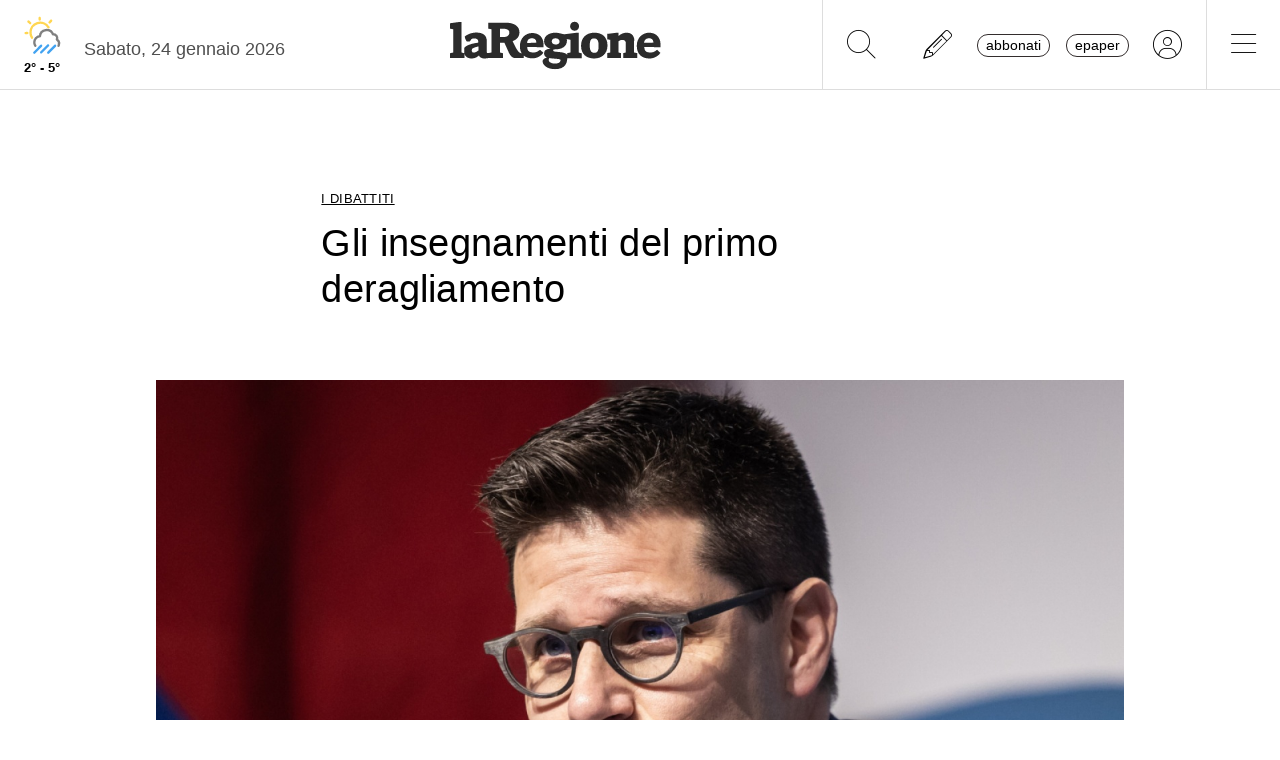

--- FILE ---
content_type: text/css
request_url: https://www.laregione.ch/layout/css/laregione.ch/com_button.css?fmt=4e14bbba
body_size: -313
content:
.xscores-menu-button{
  text-align: center;
  border-radius: 6px;
  padding: 10px 15px;
  background-color: #ffffff;
  border: 1px solid #f3f3f3;
}
.xscores-menu-button .text{
  text-align: center;
}
.xscores-menu-button-selected{
  box-shadow: 0px 1px 2px #ddd;
  background-color: #656D78;
  border-color: #656D78;
  color: #fff;
}

.xscores-menu-button-selected .fa {
  color:#FFF !important;
}

